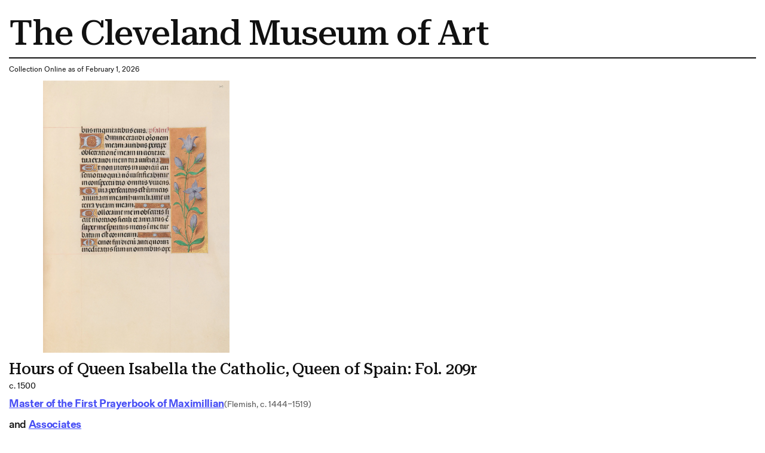

--- FILE ---
content_type: text/html; charset=utf-8
request_url: https://www.clevelandart.org/print/art/1963.256.209.a
body_size: 6587
content:
<!DOCTYPE html><html lang="en-US" class="md:text-[calc(0.6vw+0.2799999rem)] xl:!text-[100%]"><head><meta charSet="utf-8" data-next-head=""/><meta name="viewport" content="width=device-width, initial-scale=1.0" data-next-head=""/><title data-next-head="">Hours of Queen Isabella the Catholic, Queen of Spain:  Fol. 209r | Cleveland Museum of Art| Cleveland Museum of Art</title><meta name="robots" content="index,follow" data-next-head=""/><meta name="description" content="Informations of the artwork" data-next-head=""/><meta property="og:title" content="Hours of Queen Isabella the Catholic, Queen of Spain:  Fol. 209r | Cleveland Museum of Art| Cleveland Museum of Art" data-next-head=""/><meta property="og:description" content="Informations of the artwork" data-next-head=""/><link rel="preload" as="image" imageSrcSet="/_next/image?url=https%3A%2F%2Fpiction.clevelandart.org%2Fcma%2Fump.di%3Fe%3DE5E39EAA9FAA71DAAF0D6DAA1B656D81021E821591278CF9234E172A3647C6FB%26s%3D24247294%26se%3D1195376610%26v%3D0%26f%3D1963.256.209.a_o2.jpg&amp;w=3840&amp;q=75 1x" imageSizes="" data-next-head=""/><meta name="format-detection" content="telephone=no"/><meta name="build-time" content="2026-02-01T04:48:28.440Z"/><link rel="icon" href="https://www.clevelandart.org/images/favicon-196x196.svg" type="image/svg+xml" sizes="196x196"/><link rel="icon" href="https://www.clevelandart.org/images/favicon-128x128.svg" type="image/svg+xml" sizes="128x128"/><link rel="icon" href="https://www.clevelandart.org/images/favicon-96x96.svg" type="image/svg+xml" sizes="96x96"/><link rel="icon" href="https://www.clevelandart.org/images/favicon-32x32.svg" type="image/svg+xml" sizes="32x32"/><link rel="icon" href="https://www.clevelandart.org/images/favicon-16x16.svg" type="image/svg+xml" sizes="16x16"/><link rel="apple-touch-icon" sizes="180x180" href="https://www.clevelandart.org/images/apple-touch-icon-180x180.png"/><link rel="apple-touch-icon" sizes="167x167" href="https://www.clevelandart.org/images/apple-touch-icon-167x167.png"/><link rel="apple-touch-icon" sizes="152x152" href="https://www.clevelandart.org/images/apple-touch-icon-152x152.png"/><link rel="apple-touch-icon" sizes="144x144" href="https://www.clevelandart.org/images/apple-touch-icon-144x144.png"/><link rel="apple-touch-icon" sizes="120x120" href="https://www.clevelandart.org/images/apple-touch-icon-120x120.png"/><link rel="apple-touch-icon" sizes="114x114" href="https://www.clevelandart.org/images/apple-touch-icon-114x114.png"/><link rel="apple-touch-icon" sizes="76x76" href="https://www.clevelandart.org/images/apple-touch-icon-76x76.png"/><link rel="apple-touch-icon" sizes="72x72" href="https://www.clevelandart.org/images/apple-touch-icon-72x72.png"/><link rel="apple-touch-icon" sizes="60x60" href="https://www.clevelandart.org/images/apple-touch-icon-60x60.png"/><link rel="apple-touch-icon" sizes="57x57" href="https://www.clevelandart.org/images/apple-touch-icon-57x57.png"/><link rel="shortcut icon" href="https://www.clevelandart.org/images/android-chrome-192x192.png" sizes="192x192"/><link rel="shortcut icon" href="https://www.clevelandart.org/images/android-chrome-512x512.png" sizes="512x512"/><meta name="msapplication-config" content="browserconfig.xml"/><link rel="preload" href="https://www.clevelandart.org/_next/static/css/383f4b6792a98507.css" as="style"/><link rel="stylesheet" href="https://www.clevelandart.org/_next/static/css/383f4b6792a98507.css" data-n-g=""/><noscript data-n-css=""></noscript><script defer="" nomodule="" src="https://www.clevelandart.org/_next/static/chunks/polyfills-42372ed130431b0a.js"></script><script defer="" src="https://www.clevelandart.org/_next/static/chunks/6723.02161a64a06346eb.js"></script><script defer="" src="https://www.clevelandart.org/_next/static/chunks/560.b5920a7d70ea8e80.js"></script><script src="https://www.clevelandart.org/_next/static/chunks/webpack-ae8be59d3a7b43e2.js" defer=""></script><script src="https://www.clevelandart.org/_next/static/chunks/framework-719d470a055e549d.js" defer=""></script><script src="https://www.clevelandart.org/_next/static/chunks/main-8ff5e1e61783bbbf.js" defer=""></script><script src="https://www.clevelandart.org/_next/static/chunks/pages/_app-2cc8e3d489e9cbcc.js" defer=""></script><script src="https://www.clevelandart.org/_next/static/chunks/4853-199fa72f7fa396e6.js" defer=""></script><script src="https://www.clevelandart.org/_next/static/chunks/481-801cad34d2bc4b55.js" defer=""></script><script src="https://www.clevelandart.org/_next/static/chunks/pages/print/art/%5Baccession_number%5D-00f2622385691416.js" defer=""></script><script src="https://www.clevelandart.org/_next/static/DyHLKnOCUgPQSUWHTThbB/_buildManifest.js" defer=""></script><script src="https://www.clevelandart.org/_next/static/DyHLKnOCUgPQSUWHTThbB/_ssgManifest.js" defer=""></script><meta name="sentry-trace" content="c1c95eae4ba17f8da6977859aeb9c087-da0d80814ced7cad-1"/><meta name="baggage" content="sentry-environment=vercel-production,sentry-release=69ec6855c6a9e074287c1b548d9196cce9591f8c,sentry-public_key=0a473ea070b89a1bdf40abfc695eda0d,sentry-trace_id=c1c95eae4ba17f8da6977859aeb9c087,sentry-sample_rate=1,sentry-transaction=GET%20%2Fprint%2Fart%2F%5Baccession_number%5D,sentry-sampled=true"/></head><body><div id="__next"><div class="global global-no-outline-on-click"><main class="flex flex-col text-black relative bg-white" id="main"><div id="menu-overlay" class="absolute w-full h-full top-0 left-0 right-0 bottom-0 cursor-pointer hidden"></div><div class="p-5"><h1 class="py-3 border-b-[2px] border-black">The Cleveland Museum of Art</h1><div class="py-3"><p>Collection Online as of February 1, 2026</p></div><div class="w-fit mb-4"><img alt="" width="2331" height="3400" decoding="async" data-nimg="1" class="object-contain h-full w-full max-w-[35rem] max-h-150" style="color:transparent" sizes="" srcSet="/_next/image?url=https%3A%2F%2Fpiction.clevelandart.org%2Fcma%2Fump.di%3Fe%3DE5E39EAA9FAA71DAAF0D6DAA1B656D81021E821591278CF9234E172A3647C6FB%26s%3D24247294%26se%3D1195376610%26v%3D0%26f%3D1963.256.209.a_o2.jpg&amp;w=3840&amp;q=75 1x" src="/_next/image?url=https%3A%2F%2Fpiction.clevelandart.org%2Fcma%2Fump.di%3Fe%3DE5E39EAA9FAA71DAAF0D6DAA1B656D81021E821591278CF9234E172A3647C6FB%26s%3D24247294%26se%3D1195376610%26v%3D0%26f%3D1963.256.209.a_o2.jpg&amp;w=3840&amp;q=75"/></div><div class="mb-5 md:mb-0 flex-col flex w-full max-w-[120rem] xl:mx-auto !mb-0 xl:!mx-0" role="none"><h3 id="hours-of-queen-isabella-the-catholic-queen-of-spain-fol-209r" data-testid="heading" class="!mb-0 md:mb-4 xsm:mb-2 prose-h3">Hours of Queen Isabella the Catholic, Queen of Spain:  Fol. 209r</h3><div class="body-1 mdlg:body-2 md:!leading-10 mdlg:!leading-[180%]">c. 1500</div></div><div class="grid grid-cols-1 pb-4 gap-2 mt-2"><div class="flex items-baseline gap-3 flex-wrap justify-start mb-2"><div class="mb-5 md:mb-0 flex-col flex w-full max-w-[120rem] xl:mx-auto !w-auto xl:!mx-0 !mb-0" role="none"><h4 id="-object-object-" data-testid="heading" class="!mb-0 first-letter:!normal-case font-fold-grotesque md:mb-4 xsm:mb-2 prose-h4"><span><a class="!text-blue-03 font-bold" target="_self" href="/art/collection/search?artists=Master%20of%20the%20First%20Prayerbook%20of%20Maximillian"><span class="underline underline-offset-2">Master of the First Prayerbook of Maximillian</span></a></span></h4></div><span class="body-1-tight md:body-2-tight text-grey-05 whitespace-nowrap">(Flemish, c. 1444–1519)</span></div><div class="flex items-baseline gap-3 flex-wrap justify-start mb-2"><div class="mb-5 md:mb-0 flex-col flex w-full max-w-[120rem] xl:mx-auto !w-auto xl:!mx-0 !mb-0" role="none"><h4 id="-object-object-" data-testid="heading" class="!mb-0 first-letter:!normal-case font-fold-grotesque md:mb-4 xsm:mb-2 prose-h4"><span>and <a class="!text-blue-03 font-bold" target="_self" href="/art/collection/search?artists=Associates"><span class="underline underline-offset-2">Associates</span></a></span></h4></div><span class="body-1-tight md:body-2-tight text-grey-05 whitespace-nowrap"></span></div><div class="body-1 md:body-2 md:!leading-10 mdlg:!leading-[180%] underline underline-offset-2 "><a class="" target="_self" href="/art/collection/search?culture=Flanders,%20Ghent%20and%20Bruges,%20late%2015th%20century">Flanders, Ghent and Bruges, late 15th century</a></div><div class="capitalize underline underline-offset-2 body-1 md:body-2 md:!leading-10 mdlg:!leading-[180%]"><a class="" target="_self" href="/art/collection/search?medium=ink,%20tempera,%20and%20gold%20on%20vellum">ink, tempera, and gold on vellum</a></div><div class="body-1 md:body-2 md:!leading-10 mdlg:!leading-[180%]">Codex: 22.5 x 15.2 cm (8 7/8 x 6 in.)</div><div class="body-1 md:body-2 md:!leading-10 mdlg:!leading-[180%]"><a class="!underline underline-offset-2" target="_self" href="/art/collection/search?credit=Leonard%20C.%20Hanna%20Jr.%20Fund">Leonard C. Hanna Jr. Fund</a> <!-- --> 1963.256.209.a</div></div><div class="py-4 gap-x-2 flex"><span class="body-1 mdlg:body-2 font-medium">Location: </span><span class="body-1 mdlg:body-2 underline"><a class="" target="_self" href="/art/collection/search?gallery=110B%20Late%20Gothic">110B Late Gothic</a></span><span class="body-1 md:body-2">(not visible)</span></div><div class="grid grid-cols-1 gap-y-4"><div class="mb-5 md:mb-0 flex-col flex w-full max-w-[120rem] xl:mx-auto !max-w-full row xl:!mx-0" role="none"><h3 id="description" data-testid="heading" class="md:mb-4 xsm:mb-2 prose-h3">Description</h3><span class="body-1 mdlg:body-2">This manuscript was illuminated by a circle of at least five highly organized manuscript painters active in the Flemish cities of Ghent and Bruges. The principal illuminator was Alexander Bening, who painted the majority of the book's miniatures. Manuscripts produced by this circle of artists are renowned for the decoration of their borders, which typically feature a rich variety of realistically-painted flowers, birds, and butterflies. This prayer book, called a book of hours, was intended not for a cleric, but for the private devotions of a lay person-in this case, Isabella the Catholic, Queen of Spain (1451-1504). Isabella's coat of arms embellishes the book's frontispiece. It is unlikely that the book was commissioned by the Queen herself; rather, she probably received it as a diplomatic gift from someone courting her patronage, perhaps Cardinal Francisco Jimenez de Cisneros. A Franciscan friar, Jimenez was dependent upon Isabella for his advancement, first to the post of Queen's confessor in 1492, and then to Archbishop of Toledo in 1495.</span></div></div><ul class="list-none outline-none mt-6"><li class="border-black border-t-2 last-of-type:border-b-[2px] xsm:py-3 md:py-6 pb-0"><button class="!px-0 px-6 md:px-8 xsm:text-xs md:text-lg h-10 md:h-14 bg-transparent text-black hover:text-blue-02 hover:underline hover:bg-transparent group-hover:text-blue-02 group-hover:underline group-hover:bg-transparent font-bold flex items-center justify-center !h-auto relative items-center w-full justify-between !border-transparent !no-underline !text-current focus-visible:outline-none" type="button" id=":R3ll1b6:" aria-expanded="true"><span class="!border-0 !pb-0 xsm:text-16 md:text-24 xsm:leading-[110%] md:leading-[130%] -tracking-[0.01em] font-medium font-serif text-2xl font-medium border-b-4 pb-2 border-current">Provenance</span><span data-testid="suffix-icon" aria-hidden="true" class="ml-3 md:ml-4 xsm:text-16 md:text-32 absolute right-1 md:right-0"><svg width="1.5em" height="1.5em" stroke-width="2" viewBox="0 0 24 24" fill="none" xmlns="http://www.w3.org/2000/svg" color="currentColor" aria-hidden="true"><path d="M6 12h12" stroke="currentColor" stroke-linecap="round" stroke-linejoin="round"></path></svg></span></button><section class="px-4 pt-0 overflow-hidden outline-none !px-0" aria-labelledby=":R3ll1b6:" style="opacity:1;height:auto"><div role="none"><div class="py-8 border-b-grey-1 last-of-type:border-b-0 border-solid border-b"><div class="body-2-tight font-bold">c.1500-</div><span class="body-2-tight text-grey-05">Unidentified first owner? (c. 1500)</span></div><div class="py-8 border-b-grey-1 last-of-type:border-b-0 border-solid border-b"><span class="body-2-tight text-grey-05">Isabella the Catholic, Queen of Castile</span></div><div class="py-8 border-b-grey-1 last-of-type:border-b-0 border-solid border-b"><span class="body-2-tight text-grey-05">Baron Edmond de Rothschild (Late 1800s till 1934)</span></div><div class="py-8 border-b-grey-1 last-of-type:border-b-0 border-solid border-b"><div class="body-2-tight font-bold">1934-1954</div><span class="body-2-tight text-grey-05">Baron Maurice de Rothschild</span></div><div class="py-8 border-b-grey-1 last-of-type:border-b-0 border-solid border-b"><div class="body-2-tight font-bold">1954-1963</div><span class="body-2-tight text-grey-05">(Rosenberg & Stiebel, New York, NY), sold to the Cleveland Museum of Art</span></div><div class="py-8 border-b-grey-1 last-of-type:border-b-0 border-solid border-b"><div class="body-2-tight font-bold">1963-</div><span class="body-2-tight text-grey-05">The Cleveland Museum of Art, Cleveland, Oh</span></div></div></section></li><li class="border-black border-t-2 last-of-type:border-b-[2px] xsm:py-3 md:py-6 pb-0"><button class="!px-0 px-6 md:px-8 xsm:text-xs md:text-lg h-10 md:h-14 bg-transparent text-black hover:text-blue-02 hover:underline hover:bg-transparent group-hover:text-blue-02 group-hover:underline group-hover:bg-transparent font-bold flex items-center justify-center !h-auto relative items-center w-full justify-between !border-transparent !no-underline !text-current focus-visible:outline-none" type="button" id=":R5ll1b6:" aria-expanded="true"><span class="!border-0 !pb-0 xsm:text-16 md:text-24 xsm:leading-[110%] md:leading-[130%] -tracking-[0.01em] font-medium font-serif text-2xl font-medium border-b-4 pb-2 border-current">Cite this Page</span><span data-testid="suffix-icon" aria-hidden="true" class="ml-3 md:ml-4 xsm:text-16 md:text-32 absolute right-1 md:right-0"><svg width="1.5em" height="1.5em" stroke-width="2" viewBox="0 0 24 24" fill="none" xmlns="http://www.w3.org/2000/svg" color="currentColor" aria-hidden="true"><path d="M6 12h12" stroke="currentColor" stroke-linecap="round" stroke-linejoin="round"></path></svg></span></button><section class="px-4 pt-0 overflow-hidden outline-none !px-0" aria-labelledby=":R5ll1b6:" style="opacity:1;height:auto"><div role="none"><div class="py-8 border-b-grey-1 last-of-type:border-b-0 border-solid border-b"><span class="body-2-tight text-grey-05">{{cite web|title=Hours of Queen Isabella the Catholic, Queen of Spain:  Fol. 209r|url=false|author=Master of the First Prayerbook of Maximillian, Associates|year=c. 1500|access-date=01 February 2026|publisher=Cleveland Museum of Art}}</span></div></div></section></li></ul><div class="body-2"><p class="font-medium inline">Source URL: </p><p class="inline"> https://www.clevelandart.org/art/1963.256.209.a</p></div></div></main></div></div><script id="__NEXT_DATA__" type="application/json">{"props":{"pageProps":{"artworkData":{"id":139130,"accession_number":"1963.256.209.a","share_license_status":"CC0","tombstone":"Hours of Queen Isabella the Catholic, Queen of Spain:  Fol. 209r, c. 1500. Master of the First Prayerbook of Maximillian (Flemish, c. 1444–1519), and Associates. Ink, tempera, and gold on vellum; codex: 22.5 x 15.2 cm (8 7/8 x 6 in.). The Cleveland Museum of Art, Leonard C. Hanna Jr. Fund, 1963.256.209.a","current_location":"110B Late Gothic","title":"Hours of Queen Isabella the Catholic, Queen of Spain:  Fol. 209r","creation_date":"c. 1500","creation_date_earliest":1495,"creation_date_latest":1500,"artists_tags":["male"],"culture":["Flanders, Ghent and Bruges, late 15th century"],"technique":"ink, tempera, and gold on vellum","support_materials":[],"department":"Medieval Art","collection":"MED - Manuscript Illuminations","type":"Bound Volume","measurements":"Codex: 22.5 x 15.2 cm (8 7/8 x 6 in.)","dimensions":{"codex":{"height":0.225,"width":0.152}},"state_of_the_work":null,"edition_of_the_work":null,"copyright":null,"inscriptions":[],"exhibitions":{"current":[],"legacy":[]},"provenance":[{"description":"Unidentified first owner? (c. 1500)","citations":[],"footnotes":null,"date":"c.1500-","sortorder":1},{"description":"Isabella the Catholic, Queen of Castile","citations":[],"footnotes":null,"date":null,"sortorder":2},{"description":"Baron Edmond de Rothschild (Late 1800s till 1934)","citations":[],"footnotes":null,"date":null,"sortorder":3},{"description":"Baron Maurice de Rothschild","citations":[],"footnotes":null,"date":"1934-1954","sortorder":4},{"description":"(Rosenberg \u0026 Stiebel, New York, NY), sold to the Cleveland Museum of Art","citations":[],"footnotes":null,"date":"1954-1963","sortorder":5},{"description":"The Cleveland Museum of Art, Cleveland, Oh","citations":[],"footnotes":null,"date":"1963-","sortorder":6}],"find_spot":null,"related_works":[],"former_accession_numbers":[],"did_you_know":null,"description":"This manuscript was illuminated by a circle of at least five highly organized manuscript painters active in the Flemish cities of Ghent and Bruges. The principal illuminator was Alexander Bening, who painted the majority of the book's miniatures. Manuscripts produced by this circle of artists are renowned for the decoration of their borders, which typically feature a rich variety of realistically-painted flowers, birds, and butterflies. This prayer book, called a book of hours, was intended not for a cleric, but for the private devotions of a lay person-in this case, Isabella the Catholic, Queen of Spain (1451-1504). Isabella's coat of arms embellishes the book's frontispiece. It is unlikely that the book was commissioned by the Queen herself; rather, she probably received it as a diplomatic gift from someone courting her patronage, perhaps Cardinal Francisco Jimenez de Cisneros. A Franciscan friar, Jimenez was dependent upon Isabella for his advancement, first to the post of Queen's confessor in 1492, and then to Archbishop of Toledo in 1495.","external_resources":{"wikidata":["https://www.wikidata.org/wiki/Q80035662"],"internet_archive":["https://archive.org/details/clevelandart-1963.256.209.a-hours-of-queen-isabe"]},"citations":[],"url":"https://clevelandart.org/art/1963.256.209.a","images":{"annotation":null,"web":{"url":"https://openaccess-cdn.clevelandart.org/1963.256.209.a/1963.256.209.a_web.jpg","width":"612","height":"893","filesize":"83559","filename":"1963.256.209.a_web.jpg"},"print":{"url":"https://openaccess-cdn.clevelandart.org/1963.256.209.a/1963.256.209.a_print.jpg","width":"2331","height":"3400","filesize":"1697128","filename":"1963.256.209.a_print.jpg"},"full":{"url":"https://openaccess-cdn.clevelandart.org/1963.256.209.a/1963.256.209.a_full.tif","width":"3802","height":"5545","filesize":"63276180","filename":"1963.256.209.a_full.tif"}},"alternate_images":[],"creditline":"Leonard C. Hanna Jr. Fund","image_credit":null,"sketchfab_id":null,"sketchfab_url":null,"gallery_donor_text":null,"athena_id":139130,"creators":[{"id":7682,"description":"Master of the First Prayerbook of Maximillian (Flemish, c. 1444–1519)","extent":null,"qualifier":null,"role":"artist","biography":"Alexander Bening has been presumed to be the same artist formerly know under the sobriquet, \"Master of the Older Prayerbook of Maximilian I\"","name_in_original_language":null,"name":"Master of the First Prayerbook of Maximillian","origin":"(Flemish, c. 1444–1519)","birth_year":"1444","death_year":"1519","gender":"male","alternate_names":["Alexander Bening"]},{"id":293477,"description":"Associates","extent":null,"qualifier":"and","role":"artist","biography":null,"name_in_original_language":null,"name":"Associates","origin":null}],"legal_status":"accessioned","accession_date":"1963-04-11T00:00:00","sortable_date":1495,"date_text":"c. 1500","collapse_artists":false,"on_loan":false,"recently_acquired":false,"record_type":"part","conservation_statement":null,"has_conservation_images":false,"cover_accession_number":"1963.256","is_nazi_era_provenance":false,"zoomify_disabled":false,"impression":null,"has_artlens_media":false,"has_artlens_scannable":false,"alternate_titles":[],"upcoming_loans":[],"current_loan":{},"dimensions_searchable":{"extent":"Codex","height":22.5,"width":15.2,"depth":0,"length":0},"is_highlight":false,"is_book_viewer":false,"book_viewer_type":null,"image_assets":{"primary_image":{"date_created":"2010-09-22T00:00:00","annotation":"","book_viewer_record_type":"","seadragon_tiles":{"url":"https://piction.clevelandart.org/zoomify/56A870A50E3942D8EF719650AC03F17AE5EB19BCFB95040A90FE49FE3788BAFE.dzi","width":"3802","height":"5545","filesize":null},"web":{"url":"https://piction.clevelandart.org/cma/ump.di?e=E5E39EAA9FAA71DACED857FC1F97699C3494D78662153BEFA453F1BA03AC6D0D\u0026s=24247294\u0026se=1195376610\u0026v=0\u0026f=1963.256.209.a_w.jpg","width":"612","height":"893","filesize":"83559"},"web_large":{"url":"https://piction.clevelandart.org/cma/ump.di?e=E5E39EAA9FAA71DA8B95408E4722A57ECE789C7227A2C9434B015D198A984E59\u0026s=24247294\u0026se=1195376610\u0026v=0\u0026f=1963.256.209.a_o3.jpg","width":"1316","height":"1920","filesize":"794109"},"full":{"url":"https://piction.clevelandart.org/cma/ump.di?e=E5E39EAA9FAA71DAEBFCE8C1B3BF8702A14801151CD4B884217290A940DD45B0\u0026s=24247294\u0026se=1195376610\u0026v=0\u0026f=1963.256.209.a.tif","width":"3802","height":"5545","filesize":"63276180"},"print":{"url":"https://piction.clevelandart.org/cma/ump.di?e=E5E39EAA9FAA71DAAF0D6DAA1B656D81021E821591278CF9234E172A3647C6FB\u0026s=24247294\u0026se=1195376610\u0026v=0\u0026f=1963.256.209.a_o2.jpg","width":"2331","height":"3400","filesize":"1697128"},"small":{"url":"https://piction.clevelandart.org/cma/ump.di?e=D66C926E27AA1087CA6B45E97FB4A96F78B32703E60F71D5D036DCCF9B3F4091\u0026s=24247294\u0026se=1195376610\u0026v=0\u0026f=1963.256.209.a_o4.jpg","width":"230","height":"306","filesize":"10496"},"medium":{"url":"https://piction.clevelandart.org/cma/ump.di?e=1ABDD0317AECCBF02AF6E810B8946B5FEF05A773BB61F8B6737BCFEC7113A888\u0026s=24247294\u0026se=1195376610\u0026v=0\u0026f=1963.256.209.a_o5.jpg","width":"411","height":"600","filesize":"75555"},"medium_cropped":{"url":"https://piction.clevelandart.org/cma/ump.di?e=6A774D56650E27A6890C7CCA13AC30BFBF112B7BBF7F839FC30F21D0346184C7\u0026s=24247294\u0026se=1195376610\u0026v=0\u0026f=1963.256.209.a_o6.jpg","width":"69","height":"100","filesize":"32011"},"large":{"url":"https://piction.clevelandart.org/cma/ump.di?e=18A3367A061DFEAF5F1AD4AA3D5E25AD8AD90A92239AC5CDEC66B01B0E3F6849\u0026s=24247294\u0026se=1195376610\u0026v=0\u0026f=1963.256.209.a_o10.jpg","width":"560","height":"817","filesize":"70097"},"umo_id":"13650096","human_reviewed":false},"alternate_images":[]},"secondary_assets":{},"similar_artworks_data":{"updated_on":"2025-06-13T00:00:00","similar_artworks":[{"accession_number":"1963.256.107.a"},{"accession_number":"1963.256.207.a"},{"accession_number":"1963.256.215.b"},{"accession_number":"1963.256.233.a"},{"accession_number":"1963.256.113.a"},{"accession_number":"1963.256.201.a"},{"accession_number":"1963.256.59.a"},{"accession_number":"1963.256.229.a"},{"accession_number":"1963.256.202.a"},{"accession_number":"1963.256.134.a"},{"accession_number":"1963.256.253.a"},{"accession_number":"1963.256.216.a"},{"accession_number":"1963.256.84.a"},{"accession_number":"1963.256.230.b"},{"accession_number":"1963.256.236.a"},{"accession_number":"1963.256.227.a"},{"accession_number":"1963.256.208.a"},{"accession_number":"1963.256.122.a"},{"accession_number":"1963.256.79.a"},{"accession_number":"1963.256.99.a"}]},"inseparable_parts":true,"part_visible":false,"last_updated_in_athena":"2025-12-18T06:42:23.76","updated_at":"2025-12-21 05:54:35.210000","collection_mapped":"Euro Manuscripts","medium_mapped":"tempera on vellum"},"relatedContentData":[]},"__N_SSG":true},"page":"/print/art/[accession_number]","query":{"accession_number":"1963.256.209.a"},"buildId":"DyHLKnOCUgPQSUWHTThbB","assetPrefix":"https://www.clevelandart.org","isFallback":false,"isExperimentalCompile":false,"dynamicIds":[30560],"gsp":true,"scriptLoader":[]}</script></body></html>

--- FILE ---
content_type: text/css
request_url: https://tags.srv.stackadapt.com/sa.css
body_size: -11
content:
:root {
    --sa-uid: '0-d44e8f7d-087e-5add-6916-943f8ba08be8';
}